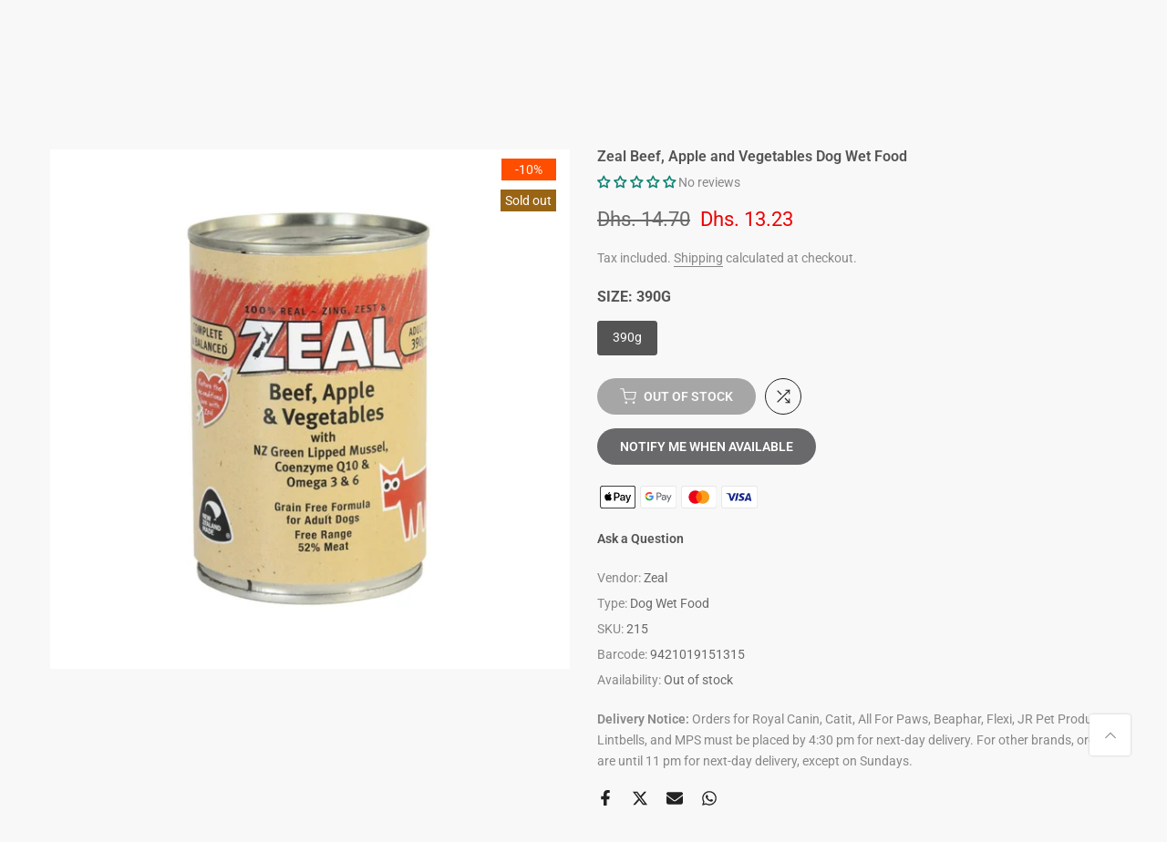

--- FILE ---
content_type: text/css
request_url: https://petz.ae/cdn/shop/t/19/assets/collection.css?v=40592323513054976361744085651
body_size: 1529
content:
.t4s-collection-item{margin-bottom:var(--mgb)}.t4s-collection-item:not(.t4s-coll-style-5):not(.t4s-coll-style-7):not(.t4s-coll-style-11):not(.t4s-coll-style-12):not(.t4s-coll-style-14):not(.t4s-coll-style-16) .t4s-cat-content{border-radius:var(--item-rd)}.t4s-collection-item .t4s_ratio{--aspect-ratioapt: 4/3;overflow:hidden}.t4s-collection-item .t4s_ratio{border-radius:var(--item-rd);overflow:hidden}.t4s-collection-item .t4s-eff-border-run:before,.t4s-collection-item .t4s-eff-border-run:after,.t4s-collection-item .t4s_ratio>svg,.t4s-collection-item .t4s_ratio>img{border-radius:var(--item-rd)}.t4s-collection-item .t4s-source-icon .t4s-coll-img{display:inline-block;vertical-align:top}.t4s-collection-item .t4s-source-icon .t4s-coll-icon{min-width:var(--icon-width,86px);min-height:var(--icon-width,86px);display:inline-flex;justify-content:center;align-items:center;font-size:40px;color:var(--border-cl)}.t4s-collection-item .t4s-source-icon .t4s-obj-eff{transition:.5s ease 0s}.t4s-collection-item .t4s-cat-subtitle span.t4s-text{margin:0 3px}.t4s-collection-item .t4s-cate-wrapper{position:absolute;z-index:3;left:50%;min-width:150px;height:44px;padding:0;text-align:center;-webkit-transform:translateX(-50%);transform:translate(-50%);display:flex;flex-direction:column;justify-content:center;align-items:center;bottom:var(--space-bottom)}.t4s-collection-border-true .t4s-collection-item .t4s-cate-wrapper{bottom:calc(var(--space-bottom) + 1px)}.t4s-coll-style-1 .t4s-cate-wrapper{box-shadow:1px 1px #0000001a}.t4s-collection-item .t4s-cat-title,.t4s-collection-item .t4s-cat-subtitle{min-height:24px;line-height:1;display:flex;justify-content:center;align-items:center;transition:all .5s ease;font-size:14px;font-weight:600}.t4s-collection-item .t4s-cat-title{position:relative;z-index:2;color:var(--color);background-color:var(--bg-color)}.t4s-collection-item .t4s-cat-subtitle{color:var(--subtitle-cl)}.t4s-collection-item .t4s-cat-subtitle{display:none}.t4s-coll-style-1 .t4s-cat-title,.t4s-coll-style-6 .t4s-cat-title,.t4s-coll-style-9 .t4s-cat-title{width:100%;height:100%;padding:5px 20px;display:inline-flex;justify-content:center;align-items:center}.t4s-coll-style-2 .t4s-cate-wrapper,.t4s-coll-style-3 .t4s-cate-wrapper{position:absolute;text-align:center;top:50%;left:15px;right:15px;bottom:auto!important;transform:translateY(-50%);text-shadow:0 0 4px rgb(0,0,0,.4);-webkit-hyphens:auto;hyphens:auto;z-index:10;transition:.3s;box-shadow:none;min-height:1px;height:auto;display:block}.t4s-coll-style-2 .t4s-cat-title{width:auto;display:inline-flex;vertical-align:top;padding:0}.t4s-coll-style-3 .t4s-cat-title{transform:translateY(-15px);font-size:23px;display:flex}.t4s-coll-style-3 .t4s-cat-subtitle{opacity:0;visibility:hidden;transform:translateY(15px);position:absolute;z-index:1;display:inline-block;vertical-align:top;left:0;right:0;font-weight:400}.t4s-coll-style-4 .t4s-cat-title,.t4s-coll-style-4 .t4s-cat-subtitle{width:100%;height:100%;padding:5px 20px;display:inline-flex;justify-content:center;align-items:center}.t4s-coll-style-4 .t4s-cat-subtitle{opacity:0;visibility:hidden;transform:translateY(0);position:absolute;z-index:3;left:0;right:0;top:0;bottom:0;height:100%;margin:auto;color:var(--subtitle-cl2);background-color:var(--subtitle-cl)}.t4s-coll-style-5 .t4s-cate-wrapper{position:static;bottom:0;left:0;right:0;display:block;box-shadow:none;transform:translate(0);padding:var(--space-bottom) 0 0;height:auto}.t4s-coll-style-5 .t4s-cat-title{font-size:18px;font-weight:500;font-family:var(--font-heading-family)}.t4s-coll-style-5 .t4s-cat-subtitle{display:flex;font-weight:400;font-family:var(--font-family-2)}.t4s-coll-style-7 .t4s-cate-wrapper{position:static;bottom:0;left:0;right:0;display:block;box-shadow:none;transform:translate(0)}.t4s-collection-border-true .t4s-coll-style-7 .t4s-cate-wrapper{margin-top:-1px;border:solid 1px var(--border-cl)}.t4s-coll-style-7 .t4s-cat-title{height:100%}.t4s-coll-style-8 .t4s-cate-wrapper{display:none}.t4s-coll-style-9 .t4s-cate-wrapper{width:calc(100% - 30px);left:15px;right:15px;transform:none}.t4s-coll-style-9 .t4s-cat-title{font-size:17px}.t4s-coll-style-10 span.t4s-count{margin-right:5px}.t4s-coll-style-10 .t4s-cate-wrapper{width:100%;left:0;right:0;transform:none;flex-direction:column;font-weight:400;box-shadow:0 0;padding:10px;background-color:var(--bg-color);height:auto;min-height:44px}.t4s-collection-border-true .t4s-coll-style-10 .t4s-cate-wrapper{width:calc(100% - 2px);left:1px;right:1px}.t4s-coll-style-10 .t4s-cat-title{font-size:18px;font-weight:500;color:var(--color);width:100%;background-color:transparent}.t4s-coll-style-10 .t4s-coll-img{padding-bottom:30px}.t4s-coll-style-10 .t4s-cat-subtitle{font-weight:400;width:100%;display:flex}.t4s-coll-style-11 .t4s-cate-wrapper,.t4s-coll-style-12 .t4s-cate-wrapper,.t4s-coll-style-14 .t4s-cate-wrapper{position:static;-webkit-transform:none;transform:none;min-width:1px;box-shadow:none;padding:0;min-height:1px;height:auto;font-weight:400;padding:var(--space-bottom) 0 0}.t4s-collection-border-true .t4s-coll-style-11 .t4s-img-wrap{border-width:1.5px}.t4s-coll-style-11 .t4s-cat-title,.t4s-coll-style-12 .t4s-cat-title{line-height:21px}.t4s-coll-style-13 .t4s-cate-wrapper{height:25px;min-width:90px}.t4s-coll-style-13 .t4s-cat-title{font-size:12px;line-height:18px;height:100%;width:100%;padding:0 20px}.t4s-collection-item.t4s-coll-style-14{margin-bottom:0}.t4s-collection-item.t4s-coll-style-14 .t4s-cat-title{font-weight:500;font-size:18px;margin-top:-5px;display:block;line-height:24px}.t4s-collection-item.t4s-coll-style-14 .t4s-cat-title .t4s-count{display:inline-block!important;background-color:transparent;color:var(--count-cl-pri);vertical-align:middle;position:static;font-weight:400;font-size:18px;padding:0}.t4s-collection-item{--color: var(--title-cl-second);--bg-color: var(--title-cl-pri);--color-hover: var(--title-cl-second-hover);--bg-color-hover: var(--title-cl-pri-hover)}.t4s-coll-style-2,.t4s-coll-style-3,.t4s-coll-style-5,.t4s-coll-style-11,.t4s-coll-style-12,.t4s-coll-style-14{--color: var(--title-cl-pri);--bg-color: tranparent;--color-hover: var(--title-cl-pri-hover);--bg-color-hover: tranparent}a.t4s-loadpreview{margin-bottom:50px}.t4s-coll-style-15 .t4s-cate-wrapper{height:auto;min-width:1px}.t4s-coll-style-15 .t4s-cat-title{font-weight:500;font-size:14px;line-height:22px;min-height:1px;color:var(--title-cl-pri);background-color:transparent}.t4s-coll-style-15:hover{--border-cl: var(--title-cl-pri-hover)}.t4s-coll-style-15:hover .t4s-cat-content{background-color:var(--title-cl-pri-hover);color:var(--title-cl-second-hover)}.t4s-coll-style-15:hover .t4s-cat-title,.t4s-coll-style-15:hover .t4s-cat-title:hover,.t4s-coll-style-15 .t4s-cat-title:hover{color:var(--title-cl-second-hover)}.t4s-coll-style-15:hover .t4s-coll-img{filter:brightness(2)}.t4s-collection-border-true.t4s-has-collection16 .t4s-collection-item .t4s-img-wrap:before{display:none}.t4s-collection-border-true.t4s-has-collection16 .t4s-collection-item{position:relative}.t4s-collection-border-true.t4s-has-collection16 .t4s-collection-item:before{content:"";position:absolute;z-index:3;left:0;top:0;right:0;bottom:0;border:solid 1px var(--border-cl);border-radius:var(--item-rd);pointer-events:none}.t4s-coll-style-16{--color: var(--title-cl-pri);--bg-color: transparent;--color-hover: var(--title-cl-pri-hover);--bg-color-hover: transparent}.t4s-coll-style-16 .t4s-cat-content{padding:20px}.t4s-coll-style-16 .t4s-cate-wrapper{height:auto;min-width:1px;position:static;transform:none}.t4s-coll-style-16 .t4s-cat-title{font-weight:500;font-size:15px;line-height:22.5px;min-height:1px;color:var(--title-cl-pri);background-color:transparent;margin-bottom:20px}.t4s-coll-style-16 .t4s-cat-title:hover{color:var(--title-cl-pri-hover);background-color:transparent}.t4s-has-collection16 .t4s-coll-style-16 .t4s-img-wrap{max-width:100px;margin:20px auto 10px}@media (max-width: 1199px) and (min-width: 1025px){.t4s-coll-layout-2.has-3-item .coll-item-1 .t4s_ratio,.t4s-coll-layout-3.has-3-item .coll-item-3 .t4s_ratio{--aspect-ratioapt: 570/635 !important}.t4s-coll-layout-4.has-3-item .coll-item-2 .t4s_ratio,.t4s-coll-layout-4.has-3-item .coll-item-3 .t4s_ratio,.t4s-coll-layout-5.has-3-item .coll-item-1 .t4s_ratio,.t4s-coll-layout-5.has-3-item .coll-item-3 .t4s_ratio,.t4s-coll-layout-6.has-3-item .coll-item-1 .t4s_ratio,.t4s-coll-layout-6.has-3-item .coll-item-2 .t4s_ratio,.t4s-coll-layout-4.has-4-item .coll-item-4 .t4s_ratio{--aspect-ratioapt: 270/636 !important}.t4s-coll-layout-3.has-4-item .coll-item-1 .t4s_ratio{--aspect-ratioapt: 570/633 !important}.t4s-coll-layout-5.has-4-item .coll-item-4 .t4s_ratio{--aspect-ratioapt: 570/670 !important}.t4s-coll-layout-6.has-4-item .coll-item-1 .t4s_ratio,.t4s-coll-layout-6.has-4-item .coll-item-4 .t4s_ratio{--aspect-ratioapt: 400/640 !important}.t4s-coll-layout-1.has-5-item .coll-item-4 .t4s_ratio,.t4s-coll-layout-1.has-5-item .coll-item-5 .t4s_ratio{--aspect-ratioapt: 570/318 !important}.t4s-coll-layout-2.has-5-item .coll-item-3 .t4s_ratio{--aspect-ratioapt: 400/639 !important}.t4s-coll-layout-5.has-5-item .coll-item-1 .t4s_ratio,.t4s-coll-layout-5.has-5-item .coll-item-5 .t4s_ratio{--aspect-ratioapt: 400/677 !important}.t4s-coll-layout-5.has-6-item .coll-item-1 .t4s_ratio{--aspect-ratioapt: 400/679 !important}.t4s-coll-layout-5.has-6-item .coll-item-2 .t4s_ratio,.t4s-coll-layout-5.has-6-item .coll-item-3 .t4s_ratio{--aspect-ratioapt: 400/320 !important}.t4s-coll-layout-1.has-7-item .coll-item-1 .t4s_ratio,.t4s-coll-layout-1.has-7-item .coll-item-2 .t4s_ratio,.t4s-coll-layout-1.has-7-item .coll-item-6 .t4s_ratio,.t4s-coll-layout-1.has-7-item .coll-item-7 .t4s_ratio{--aspect-ratioapt: 400/319 !important}.t4s-coll-layout-2.has-7-item .coll-item-6 .t4s_ratio{--aspect-ratioapt: 400/298 !important}}@media (max-width: 1024px) and (min-width: 768px){.t4s-collection-manual .t4s-collection-manual .t4s-collection-item .t4s_ratio{--aspect-ratioapt: var(--aspect-ratioapttb) !important}.t4s-collection-item .t4s-cate-wrapper{bottom:var(--space-bottom-tb,15px)}.t4s-collection-border-true .t4s-collection-item .t4s-cate-wrapper{bottom:calc(var(--space-bottom-tb) + 1px)}}@media (max-width: 991px){.t4s-coll-layout-2.has-3-item .coll-item-1 .t4s_ratio,.t4s-coll-layout-3.has-3-item .coll-item-3 .t4s_ratio,.t4s-coll-layout-5.has-3-item .coll-item-2 .t4s_ratio,.t4s-coll-layout-6.has-3-item .coll-item-3 .t4s_ratio,.t4s-coll-layout-3.has-4-item .coll-item-1 .t4s_ratio,.t4s-coll-layout-7.has-4-item .coll-item-4 .t4s_ratio{--aspect-ratioapt: 570/400 !important}.t4s-coll-layout-4.has-3-item .coll-item-1 .t4s_ratio,.t4s-coll-layout-5.has-3-item .coll-item-1 .t4s_ratio,.t4s-coll-layout-5.has-3-item .coll-item-3 .t4s_ratio,.t4s-coll-layout-6.has-3-item .coll-item-1 .t4s_ratio,.t4s-coll-layout-6.has-3-item .coll-item-2 .t4s_ratio{--aspect-ratioapt: 570/300 !important}.t4s-coll-layout-4.has-3-item .coll-item-2 .t4s_ratio,.t4s-coll-layout-4.has-3-item .coll-item-3 .t4s_ratio,.t4s-coll-layout-6.has-3-item .coll-item-1 .t4s_ratio,.t4s-coll-layout-6.has-3-item .coll-item-2 .t4s_ratio{--aspect-ratioapt: 270/300 !important}.t4s-coll-layout-4.has-4-item .coll-item-4 .t4s_ratio{--aspect-ratioapt: 570/627 !important}.t4s-coll-layout-5.has-4-item .coll-item-4 .t4s_ratio{--aspect-ratioapt: 570/696 !important}.t4s-coll-layout-6.has-4-item .coll-item-1 .t4s_ratio{--aspect-ratioapt: 400/633 !important}.t4s-coll-layout-2.has-5-item .coll-item-3 .t4s_ratio{--aspect-ratioapt: 400/634 !important}.t4s-coll-layout-4.has-5-item .coll-item-3 .t4s_ratio{--aspect-ratioapt: 400/300 !important}.t4s-coll-layout-5.has-5-item .coll-item-1 .t4s_ratio{--aspect-ratioapt: 400/651 !important}.t4s-coll-layout-5.has-6-item .coll-item-1 .t4s_ratio{--aspect-ratioapt: 400/664 !important}.t4s-coll-layout-2.has-7-item .coll-item-5 .t4s_ratio,.t4s-coll-layout-2.has-7-item .coll-item-7 .t4s_ratio{--aspect-ratioapt: 570/300 !important}}@media (max-width: 767px){.t4s-collection-item{margin-bottom:var(--mgb-mb)}.t4s-cate-wrapper{padding:5px 10px;min-height:30px}.t4s-coll-layout-4.has-4-item .coll-item-3 .t4s_ratio,.t4s-coll-layout-5.has-4-item .coll-item-4 .t4s_ratio,.t4s-coll-layout-6.has-4-item .coll-item-1 .t4s_ratio,.t4s-coll-layout-6.has-4-item .coll-item-4 .t4s_ratio{--aspect-ratioapt: 570/400 !important}.t4s-coll-layout-4.has-4-item .coll-item-4 .t4s_ratio{--aspect-ratioapt: 570/300 !important}.t4s-coll-layout-2.has-5-item .coll-item-3 .t4s_ratio,.t4s-coll-layout-5.has-5-item .coll-item-1 .t4s_ratio,.t4s-coll-layout-5.has-5-item .coll-item-5 .t4s_ratio{--aspect-ratioapt: 400/250 !important}.t4s-coll-layout-5.has-6-item .coll-item-1 .t4s_ratio{--aspect-ratioapt: 400/300 !important}.t4s-collection-item .t4s-cate-wrapper{bottom:var(--space-bottom-mb)}.t4s-collection-border-true .t4s-collection-item .t4s-cate-wrapper{bottom:calc(var(--space-bottom-mb) + 1px)}}@media (max-width: 480px){.t4s-collection-item .t4s-cate-wrapper{max-width:90%;margin:auto;min-width:100px}.t4s-coll-style-5 .t4s-cate-wrapper,.t4s-coll-style-7 .t4s-cate-wrapper,.t4s-coll-style-11 .t4s-cate-wrapper,.t4s-coll-style-12 .t4s-cate-wrapper{padding:var(--space-bottom-mb) 0 0}}.t4s-collection-item .t4s-coll-img{padding:var(--item-pd)}.t4s-collection-border-true .t4s-collection-item .t4s-coll-img{padding:0}.t4s-collection-border-true .t4s-collection-item .t4s-img-wrap{overflow:hidden;position:relative;border-radius:var(--item-rd);padding:var(--item-pd);margin-bottom:1px}.t4s-collection-border-true .t4s-collection-item .t4s-img-wrap:before{content:"";position:absolute;z-index:3;width:100%;height:100%;left:0;top:0;border:solid 1px var(--border-cl);border-radius:var(--item-rd)}.t4s-collection-item .t4s-coll-icon-svg{display:inline-flex}.t4s-collection-item .t4s-coll-icon-svg svg{width:var(--icon-width,64px);height:var(--icon-width,64px);fill:currentColor}.t4s-collection-border-true.t4s-gx-md-0 .t4s-collection-item{margin-inline-start:-1px}.t4s-collection-border-true.t4s-gy-md-0 .t4s-collection-item{margin-bottom:-1px}.t4s-collection-small .t4s-collection-item .t4s-coll-img{width:86px}.t4s-collection-medium .t4s-collection-item .t4s-coll-img{width:102px}.t4s-collection-large .t4s-collection-item .t4s-coll-img{width:150px}.t4s-collection-item .t4s-coll-img .t4s-count,.t4s-collection-item .t4s-cat-title .t4s-count{background-color:var(--count-cl-pri);color:var(--count-cl-second);height:20px;line-height:20px;display:inline-flex;align-items:center;justify-content:center;min-width:26px;width:auto;padding:0 5px;font-size:11px;border-radius:10px;position:absolute;z-index:4;left:auto;right:10%;top:10%}.t4s-collection-item .t4s-cat-title .t4s-count{right:auto;left:100%;top:-5px}.t4s-collection-item .t4s-source-icon .t4s-coll-img .t4s-count{right:-8px;top:12px}.t4s-list-collections[style*="--item-rd:0%"] .t4s-collection-item .t4s-coll-img .t4s-count{top:5px;right:5px}.t4s-collection-small .t4s-collection-item .t4s-coll-img .t4s-count,.t4s-collection-medium .t4s-collection-item .t4s-coll-img .t4s-count{right:-10px;top:12px}.t4s-collection-large .t4s-collection-item .t4s-coll-img .t4s-count{right:0;top:20px}.t4s-collection-item:not(.t4s-coll-style-12) .t4s-cat-title .t4s-count{display:none}.t4s-prs-footer{margin-top:40px}@media (max-width: 767px){.t4s-collection-border-true.t4s-gx-0.t4s-gy-0{border-top:solid 1px var(--border-cl);border-left:solid 1px var(--border-cl)}.t4s-collection-border-true.t4s-gx-0.t4s-gy-0 .t4s-collection-item .t4s-img-wrap:before{box-shadow:inset -1px -1px var(--border-cl),-1px -1px var(--border-cl);border:none}.t4s-collection-border-true.t4s-gx-0.t4s-gy-0.t4s-has-collection16{border:none}}@media (-moz-touch-enabled: 0),(hover: hover){.t4s-collection-item .t4s-cat-title:hover{color:var(--color-hover);background-color:var(--bg-color-hover)}.t4s-coll-style-3:hover .t4s-cat-title,.t4s-coll-style-3:hover .t4s-cat-subtitle{opacity:1;visibility:visible;transform:translateY(0)}.t4s-coll-style-3:hover .t4s-cate-wrapper>a{opacity:1;visibility:visible;transform:translateY(0)}.t4s-coll-style-4 .t4s-cate-wrapper:hover .t4s-cat-subtitle{opacity:1;visibility:visible}.t4s-coll-style-10.t4s-collection-item .t4s-cat-title:hover{color:var(--color);background-color:transparent}}@media (max-width: 320px){.t4s-collection-item .t4s-cat-title,.t4s-collection-item .t4s-cat-subtitle{font-size:12px;font-weight:500}}
/*# sourceMappingURL=/cdn/shop/t/19/assets/collection.css.map?v=40592323513054976361744085651 */
